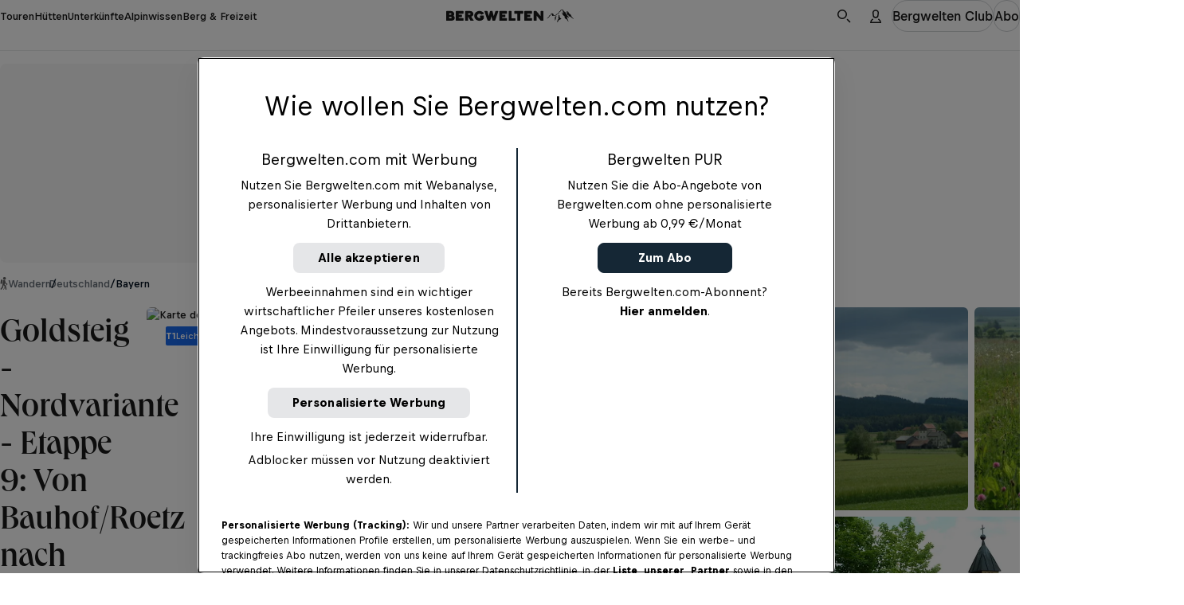

--- FILE ---
content_type: text/javascript; charset=utf-8
request_url: https://www.bergwelten.com/_astro/BwAccommodationCard.CWxGR1Sh.js
body_size: 1189
content:
import{T as h}from"./hooks.module.BBxnNXAm.js";import{f as F,a as w}from"./formatPriceFromPerDay.D1k2Upgk.js";import{I as S}from"./ImagePolicy.BZjpGD8F.js";import{u as e}from"./jsxRuntime.module.BBKAI09x.js";import{S as k}from"./SnackCard.DRtSxOtw.js";import{B as p}from"./Badge.CebtOme_.js";import{c as y}from"./PremiumIndicatorIcon.B8ckobWB.js";import{k as g}from"./preact.module.B60x-mWg.js";import{R as C}from"./BwTourCard.CqD43y9C.js";import{T as z}from"./TeaserMediaCard.Dfyj0Lsf.js";import{a as A}from"./useConvertAnalyticsPropsToDataAttributes.C8tV3yqz.js";import{c as x}from"./ImagePolicy.nOpvJ_vC.js";import{g as D}from"./getArticleTopicName.C-nHMoue.js";import{f as E}from"./formatReadingTime.CK62k3w0.js";import{e as R}from"./Image.CxgQKXSv.js";import{i as B}from"./stringUtils.BL2XKkan.js";import{i as T}from"./isNotNullOrUndefined.9fF0mCK6.js";import{u as W}from"./Link.D4Zznixg.js";const ie=({hutTeaser:r,isAd:a=!1,cardType:n="teaser"})=>{const{title:c,image:t,url:i,isSelfCateringHut:s}=r,o=N(r),m=A({type:"Card",title:c,href:i}),d=h(()=>{if(t)return x(t,S["teaser-media-card"])},[t]);if(n==="snack")return e(k,{title:c,preHeader:o,image:t,isAd:a,href:i,analyticsProps:m});const l=a&&e(p,{type:"cover",size:"small",appearance:"dark",children:"Werbung"}),u=e(g,{children:[e(p,{type:"type",size:"small",children:"Hütte"}),e(y,{size:"xx-small",weight:"regular",kind:"subtle",fontStyle:"brand",children:F(s)})]});return n==="row"?e(C,{title:c,topline:o,url:i,image:t,titleFontStyle:"brand",titleSize:"small",badges:l,meta:u,analytics:m,type:"card"}):e(z,{title:c,topline:o,url:i,image:d,titleFontStyle:"brand",badges:l,meta:u,centerContent:!1,description:"",analyticsProps:m})};function N(r){const{country:a,address:n}=r;return`${a}, ${n.city}`}const ne=({articleTeaser:r,hasIntroText:a,isAd:n=!1,cardType:c="teaser"})=>{const{title:t,image:i,url:s,category:o,readingTimeInMins:m,intro:d}=r,l=D(o.topic),u=h(()=>E(m),[m]),f=A({type:"Card",title:t,href:s}),b=R(i,S["teaser-media-card"]);if(c==="snack")return e(k,{title:t,preHeader:l,image:i,isAd:n,href:s,analyticsProps:f});const H=B(o.name)?e(p,{type:"category",size:"small",children:o.name}):void 0,I=e(y,{size:"xx-small",weight:"regular",kind:"subtle",fontStyle:"brand",children:u}),P=n&&e(p,{type:"cover",size:"small",appearance:"dark",children:"Werbung"}),v=[H,I].filter(T);return c==="row"?e(C,{title:t,topline:l,url:s,image:i,titleFontStyle:"brand",titleSize:"small",badges:P,meta:v,description:a?d:void 0,analytics:f,type:"card"}):e(z,{title:t,topline:l,url:s,image:b,titleFontStyle:"brand",isPremium:r.premiumStatus!=="none",badges:P,meta:v,description:a?d:void 0,analyticsProps:f})},oe=({accommodationTeaser:r,cardType:a="teaser",accommodationIndex:n})=>{const{id:c,title:t,image:i,url:s,priceStartingAt:o}=r,m=M(r),d=A({type:"Card",title:t,href:s}),l=U({id:c,title:t,accommodationIndex:n}),u=h(()=>{if(i)return x(i,S["teaser-media-card"])},[i]);if(a==="snack")return e(k,{title:t,preHeader:m,image:i,isAd:!0,href:s,analyticsProps:d,linkDataAttributes:l});const f=e(p,{type:"cover",size:"small",appearance:"dark",children:"Werbung"}),b=e(g,{children:[e(p,{type:"indicator",size:"small",children:"Unterkunft"}),o&&e(y,{size:"xx-small",weight:"regular",kind:"subtle",fontStyle:"brand",children:w(o)})]});return a==="row"?e(C,{title:t,topline:m,url:s,image:i,titleFontStyle:"brand",titleSize:"small",badges:f,meta:b,analytics:d,type:"card"}):e(z,{title:t,topline:m,url:s,image:u,titleFontStyle:"brand",badges:e(g,{children:e(p,{type:"cover",size:"small",appearance:"dark",children:"Werbung"})}),meta:e(g,{children:[e(p,{type:"indicator",size:"small",children:"Unterkunft"}),o&&e(y,{size:"xx-small",weight:"regular",kind:"subtle",fontStyle:"brand",children:w(o)})]}),centerContent:!1,description:"",analyticsProps:d,linkDataAttributes:l})};function M(r){const{country:a,city:n}=r;return[a,n].filter(B).join(", ")}function U({title:r,id:a,accommodationIndex:n}){return W({item_id:a,item_name:r,index:n??0})}export{oe as B,ie as a,ne as b};


--- FILE ---
content_type: text/javascript; charset=utf-8
request_url: https://www.bergwelten.com/_astro/Container.CxjRFuH9.js
body_size: 398
content:
import{u as p}from"./jsxRuntime.module.BBKAI09x.js";import{a as v}from"./classNames.DChqoQHN.js";import{f as o}from"./_hut_slug_.0b16768b.BoWvIAIA.js";import{i as y}from"./isNotNullOrUndefined.9fF0mCK6.js";const j=({children:s,tag:i="div",paddingInline:a="default",paddingBlockStart:m="default",paddingBlockEnd:n="default",containment:c="default",height:l="intrinsic",position:u="static",alignment:f="default",htmlId:d,columnSpacing:e="default"})=>{const g=i,t={};return r(a)&&(t["--custom-container-outer-margin-default-small"]=`var(--cosmos-spacing-${a.small})`,t["--custom-container-outer-margin-default-medium"]=`var(--cosmos-spacing-${a.medium})`,t["--custom-container-outer-margin-default-large"]=`var(--cosmos-spacing-${a.large})`),r(e)&&(t["--custom-layout-column-spacing-small"]=`var(--cosmos-spacing-${e.small})`,t["--custom-layout-column-spacing-medium"]=`var(--cosmos-spacing-${e.medium})`,t["--custom-layout-column-spacing-large"]=`var(--cosmos-spacing-${e.large})`),p(g,{className:v({[o.commonContainer]:!0,[o.noPadding]:a==="none"||r(a),[o.containedContainer]:c==="contained",[o.fullHeight]:l==="full",[o.relativePosition]:u==="relative",[o.alignmentCenter]:f==="center"}),style:t,"data-padding-block-start":m,"data-padding-block-end":n,"data-is-container":!0,id:d,children:s})};function r(s){return typeof s=="object"&&y(s)&&"small"in s}export{j as C};


--- FILE ---
content_type: text/javascript; charset=utf-8
request_url: https://www.bergwelten.com/_astro/ScreenreaderLabel.CcB2bm8I.js
body_size: -53
content:
import{s as r}from"./myclub.f3f73855.CeqD9szj.js";import{u as s}from"./jsxRuntime.module.BBKAI09x.js";const n=({label:e})=>s("span",{className:r.visuallyHidden,children:e});export{n as S};


--- FILE ---
content_type: text/javascript; charset=utf-8
request_url: https://www.bergwelten.com/_astro/myclub.4157b429.DkROh4Sl.js
body_size: 8
content:
const e="_cardHeadline_cru36_12",n="_dark_cru36_20",_="_hoverHeadlineColor_cru36_23",a="_light_cru36_26",l="_small_cru36_32",r="_medium_cru36_40",t="_large_cru36_48",c="_alignLeft_cru36_59",i="_alignCenter_cru36_62",o="_alignRight_cru36_65",g="_hyphenate_cru36_68",s={cardHeadline:e,dark:n,hoverHeadlineColor:_,light:a,small:l,medium:r,large:t,alignLeft:c,alignCenter:i,alignRight:o,hyphenate:g};export{s};


--- FILE ---
content_type: text/javascript; charset=utf-8
request_url: https://www.bergwelten.com/_astro/TourGridHero.Bo2HLnh-.js
body_size: 3700
content:
import{c as b,s as G,h as S,i as D,u as T}from"./PremiumIndicatorIcon.B8ckobWB.js";import{useComputed as _}from"./signals.module.CvTDCPdM.js";import{u as P,i as v,h as H}from"./useShowMap.ChQJIo6r.js";import{i as E,j as R,k as $}from"./useUimAuthentication.CVDow6zo.js";import{a as A}from"./useEntitlementsHook.B7r755UI.js";import{B as z}from"./BwClubLogo.BnZ5q-lr.js";import{D as W}from"./commonSchema.DvLxPINt.js";import{L as O,M as U}from"./LazyMap.BNv5bR_J.js";import{I as V,T as C}from"./TourGalleryActions.BMiVjLK5.js";import{S as F,a as j}from"./SACDifficultyBadge.BuW_4QDf.js";import{a as K}from"./myclub.59d95cff.CwR8ouBE.js";import{u as o}from"./jsxRuntime.module.BBKAI09x.js";import{u as Q}from"./useHorizontalSwipe.DkLjJigN.js";import{B as d}from"./Button.DLgJhGow.js";import{c as M,a as c}from"./classNames.DChqoQHN.js";import{C as q,D as i}from"./_hut_slug_.0b16768b.BoWvIAIA.js";import{A as x,y as Y,F as X,T as J}from"./hooks.module.BBxnNXAm.js";import{c as Z,a as oo}from"./ImagePolicy.nOpvJ_vC.js";import{I as eo,C as to}from"./Image.CxgQKXSv.js";import{_ as ro}from"./preload-helper.BlTxHScW.js";import{D as io}from"./compat.module.BCw55O19.js";import{P as ao,C as no,a as lo,b as so,c as mo}from"./cosmos-icon-close.BQncRbmk.js";import{a as w}from"./cssUtils.BoVNMifG.js";import{M as po}from"./Mode.BWGzOjeg.js";import{S as co}from"./SemanticButton.BSoC63-o.js";import{k as y}from"./preact.module.B60x-mWg.js";import{C as ho}from"./Container.CxjRFuH9.js";import{u as uo}from"./useIsMobile.YBhLCG2-.js";import{a as go,i as fo}from"./arrayUtils._NLj908D.js";import"./signals-core.module.DE3d2u9b.js";import"./safeGetWindow.hTEOSygm.js";import"./payOrOkUtils.h5QncK2N.js";import"./cookieUtils.Cnx-N6Pa.js";import"./onetrust.Br8k9xEt.js";import"./dateConstants.Bayoneq5.js";import"./fetchWithTimeout.CCO1Wo0K.js";import"./ClubRequiredError.fFsTEeW_.js";import"./myclub.4512c7bc.xSMLFZy7.js";import"./cosmos-icon-close.qDCYg2E9.js";import"./Modal.ByT7vHY2.js";import"./index.uBZQfOOP.js";import"./_commonjsHelpers.Cpj98o6Y.js";import"./get-image-src.Uvgx9dup.js";import"./Headline.DSgWqPsY.js";import"./_entryId_.a3c6ded7.BDjNeFLH.js";import"./IconButton.BdgAiHi0.js";import"./Icon.Bq9SlW30.js";import"./_entryId_.448e02bf.CdbNPEYB.js";import"./ScreenreaderLabel.CcB2bm8I.js";import"./myclub.f3f73855.CeqD9szj.js";import"./_hut_slug_.d462ea65.g1VMowjE.js";import"./useConvertAnalyticsPropsToDataAttributes.C8tV3yqz.js";import"./safeGetWindow.BDPHWclI.js";import"./analyticsUtils.2U2QVsZS.js";import"./_entryId_.f1310a40.C5xdkqSJ.js";import"./useModalStacking.DvfdNDZi.js";import"./useRefify.9ykgFBaA.js";import"./TextOverflow.CD1neU8F.js";import"./myclub.1c5d1745.YwM2gfAB.js";import"./myclub.2450eced.Db_q8ObB.js";import"./Spinner.Btklu0Qw.js";import"./_entryId_.5de37ffa.Dg69dT17.js";import"./cosmos-icon-map.CX1jOJGp.js";import"./Button.9EBa6tWm.js";import"./Link.D4Zznixg.js";import"./_entryId_.f0a9c77b.CKo4llM9.js";import"./_entryId_.c3377eff.BsjTxs-F.js";import"./invariant.CgNb47bb.js";import"./site.Bb-2_ISg.js";import"./toaster.BVWS5ns2.js";import"./PaygateDialogSignup.CT8UrEXj.js";import"./useCurrentLocationPath.CXCSgnpt.js";import"./clubAnalytics.B-6qp5bi.js";import"./images.B1bWMITO.js";import"./_article_slug_.f2f8afa6.NRJzXJ_O.js";import"./ResponsivePicture.Bz4QpSWq.js";import"./tourClientSchema.CATYvm8l.js";import"./myclub.33eda50f.DNDGVsOK.js";import"./stringUtils.BL2XKkan.js";import"./isNotNullOrUndefined.9fF0mCK6.js";import"./minBy.BWqOLJ_C.js";const Io=io((t,r)=>{const{children:s,id:a,className:l=""}=t,n=x(null);return Y(()=>{let e=new ao({children:"a",gallery:`#${a}`,bgOpacity:1,showHideAnimationType:"none",arrowPrevSVG:so,arrowNextSVG:lo,closeSVG:no,pswpModule:()=>ro(()=>import("./photoswipe.esm.CKV1Bsxh.js"),[]),paddingFn:m=>m.x>=parseFloat(w("desktop").split("px")[0])?{top:92,bottom:92,left:175,right:175}:m.x>=parseFloat(w("mobile").split("px")[0])?{top:84,bottom:84,left:40,right:40}:{top:68,bottom:68,left:16,right:16}});return new mo(e,{captionContent:".pswp-caption-content",mobileLayoutBreakpoint:!1,type:"below"}),e.init(),n.current=e,()=>{n.current=null,e!==null&&(e.destroy(),e=null)}},[a]),X(r,()=>({open(){n.current?.loadAndOpen(0)}}),[]),o("div",{className:M("pswp-gallery",l),id:a,children:s})}),bo=({className:t,largeImage:r,imageWidth:s,imageHeight:a,children:l,styles:n})=>{const e={...n,"--image-aspect-ratio":`${s} / ${a}`};return o("a",{className:M(t,q.lightboxImageLink),href:r.src,"data-pswp-width":s,"data-pswp-height":a,"data-pswp-srcset":r.srcSet,"data-cropped":"true",target:"_blank",rel:"noopener noreferrer",style:e,children:l})},Co=({title:t,author:r})=>o("span",{className:"pswp-caption-content",children:o(po,{mode:"dark",children:[t&&o(b,{size:"x-small",tag:"div",weight:"medium",children:t}),r&&o(b,{size:"xx-small",tag:"div",kind:"subtle",weight:"regular",fontStyle:"brand",children:["Foto: ",r]})]})}),wo={height:520,transform:"c_fill,f_auto,q_auto"},yo={height:1200,transform:"c_fill,f_auto,q_auto"},vo=({images:t,displayMode:r="image-gallery"})=>{const s=J(()=>t.map(e=>({largeImage:oo(e,yo),thumbnailImage:Z(e,wo)})),[t]),a=x(null),l=t.length,n=r==="image-gallery";return o("div",{className:i.imageGridWrapper,children:[o(Io,{id:"grid-hero-image-gallery",className:c({[i.imageGrid]:n,[i.singleImage]:r==="single-image",[i.imageGridSingleImage]:t.length===1,[i.imageGridTwoImages]:n&&t.length===2,[i.imageGridThreePlusImages]:n&&t.length>=3}),ref:a,children:s.map((e,m)=>o(bo,{largeImage:e.largeImage,imageWidth:e.largeImage.width,imageHeight:e.largeImage.height,children:[o(eo,{image:e.thumbnailImage.src,width:e.thumbnailImage.width,height:e.thumbnailImage.height,srcSet:e.thumbnailImage.srcSet,fit:"cover",loading:"eager"},`${e.thumbnailImage.src}-thumbnail-${m}`),o(Co,{title:e.largeImage.title?.toString(),author:e.largeImage.author})]},`${e.largeImage.src}-large-${m}`))}),l>1&&o("div",{className:i.imageCountButton,children:o(d,{size:"small",kind:"cover-up",onClick:()=>a.current?.open(),children:[o(G,{slot:"icon"}),Mo(l)]})})]})};function Mo(t){return`Bildergalerie (${t})`}const xo=({backgroundImage:t,badges:r,actions:s,additionalInfo:a,onClick:l,mapButtonTitle:n})=>o("div",{className:i.mapWrapper,children:[o("div",{className:i.mapImage,children:o(co,{onClick:l,title:n,children:t})}),o("div",{className:i.mapContent,children:[o("div",{className:i.badges,children:r}),o("div",{className:i.bottom,children:[o("div",{className:i.actions,children:s}),o("div",{className:i.additionalInfo,children:a})]})]})]}),No=({primaryChild:t,secondaryChild:r})=>{const{firstItemInViewport:s,lastItemInViewport:a,scroll:l,scrollContainerRef:n,firstItemRef:e,lastItemRef:m}=Q(),p=!!r;return o("div",{className:i.outerWrapper,children:[o("ul",{className:c({[i.wrapper]:!0,[i.noSecondaryChild]:!p}),ref:n,children:[o("li",{className:i.item,ref:e,children:t}),p&&o("li",{className:i.item,ref:m,children:r})]}),!s&&o("div",{className:c({[i.scrollButton]:!0,[i.scrollButtonPrev]:!0}),children:o(d,{kind:"tertiary",shape:"icon",onClick:()=>l("left"),children:o(S,{slot:"icon"})})}),!a&&o("div",{className:c({[i.scrollButton]:!0,[i.scrollButtonNext]:!0}),children:o(d,{kind:"tertiary",shape:"icon",onClick:()=>l("right"),children:o(D,{slot:"icon"})})})]})},tt=({title:t,entryId:r,entryUrl:s,sportTypeId:a,geolocation:l,map:n,images:e,difficultyScale:m,topo:p,gpx:N,stage:h})=>{const u=uo(),{onMapClick:g}=P(),k=E(),B=R(r),f=_(()=>k.value||B.value),L=!A(),I=$();return o(ho,{children:[o(No,{primaryChild:o(xo,{backgroundImage:o(Bo,{mapImages:n.images}),mapButtonTitle:"Karte ansehen",onClick:g,actions:o(y,{children:[o(d,{size:u?"large":"small",kind:"primary",iconPlacement:"before",onClick:g,children:[o(T,{slot:"icon"}),"Karte ansehen"]}),o(C,{id:"map-act-topo",file:p,label:"Topo-Datei",isMobile:u,entryId:r,canDownload:f,loggedIn:I,stage:h}),o(C,{id:"map-act-gpx",file:N,label:"GPX-Datei",isMobile:u,entryId:r,canDownload:f,loggedIn:I,stage:h})]}),badges:m&&o(y,{children:[o(F,{color:m.color,short:m.short,label:m.label,size:"medium"}),m.explanationUrl&&o(j,{href:m.explanationUrl,size:"medium"})]}),additionalInfo:L&&o("a",{href:"/club",className:K.infoHintLink,children:o(V,{size:"small",color:"brand",logo:o(z,{showLogoText:!1,color:"brand",height:"30px"}),title:"Werde jetzt Bergwelten Club-Mitglied und sichere dir unbegrenzte Downloads"})})}),secondaryChild:go(e)&&o(vo,{images:e,displayMode:"image-gallery"})}),v.value&&o(ko,{title:t,geolocation:l,entryId:r,entryUrl:s,entryDataType:W.TOUR,sportTypeId:a,stage:h})]})},ko=({title:t,geolocation:r,entryId:s,entryUrl:a,entryDataType:l,sportTypeId:n,stage:e})=>o(U,{title:t,isOpen:v.value,onClose:()=>H(),children:[r&&o(O,{id:"map",position:r,entryId:s,entryUrl:a,entryDataType:l,sportTypeId:n,stage:e}),!r&&"Keine Geodaten vorhanden"]}),Bo=({mapImages:t})=>{if(!fo(t))return o(to,{image:{srcSet:t.map(r=>`${r.sourceUrl} ${r.mediaQueryMaxWidth}w`).join(", "),src:t[0].sourceUrl,width:t[0].mediaQueryMaxWidth,height:t[0].mediaQueryMaxWidth,alt:"Karte der Tour",type:"output"},fit:"cover",loading:"eager"})};export{tt as TourGridHero};


--- FILE ---
content_type: text/javascript; charset=utf-8
request_url: https://www.bergwelten.com/_astro/myclub.5d92db53.BMKONx93.js
body_size: -112
content:
const t="_sportBadge_w495t_1",o="_backgroundDark_w495t_12",a="_backgroundLight_w495t_16",r={sportBadge:t,backgroundDark:o,backgroundLight:a};export{r as s};


--- FILE ---
content_type: text/javascript; charset=utf-8
request_url: https://www.bergwelten.com/_astro/Link.D4Zznixg.js
body_size: 1715
content:
import{T as E,q as _}from"./hooks.module.BBxnNXAm.js";import{a as q,C as N}from"./ClubRequiredError.fFsTEeW_.js";import{s as U}from"./safeGetWindow.hTEOSygm.js";import{f as M,a as S}from"./analyticsUtils.2U2QVsZS.js";import{S as H}from"./ScreenreaderLabel.CcB2bm8I.js";import{s as I}from"./_entryId_.f0a9c77b.CKo4llM9.js";import{u as a}from"./jsxRuntime.module.BBKAI09x.js";import{u as O}from"./useConvertAnalyticsPropsToDataAttributes.C8tV3yqz.js";import{k as P}from"./preact.module.B60x-mWg.js";import{a as F}from"./classNames.DChqoQHN.js";const W={400:"Bad Request",401:"Unauthorized",402:"Payment Required",403:"Forbidden",404:"Not Found",405:"Method Not Allowed",406:"Not Acceptable",407:"Proxy Authentication Required",408:"Request Timeout",409:"Conflict",410:"Gone",411:"Length Required",412:"Precondition Failed",413:"Payload Too Large",414:"Request-URI Too Long",415:"Unsupported Media Type",416:"Requested Range Not Satisfiable",417:"Expectation Failed",418:"I'm a teapot",421:"Misdirected Request",422:"Unprocessable Entity",423:"Locked",424:"Failed Dependency",426:"Upgrade Required",428:"Precondition Required",429:"Too Many Requests",431:"Request Header Fields Too Large",444:"Connection Closed Without Response",451:"Unavailable For Legal Reasons",499:"Client Closed Request",500:"Internal Server Error",501:"Not Implemented",502:"Bad Gateway",503:"Service Unavailable",504:"Gateway Timeout",505:"HTTP Version Not Supported",506:"Variant Also Negotiates",507:"Insufficient Storage",508:"Loop Detected",510:"Not Extended",511:"Network Authentication Required",599:"Network Connect Timeout Error"};class g extends q{constructor({code:t,message:o}){super(),this.type="HttpError",this._message=W[t],this._customMessage=o,this.code=t}get message(){return this._customMessage??this._message}set message(t){this._customMessage=t}}function x(e){return e instanceof g}function se(e,t){return x(e)&&e.code===t}const B=/filename\s*=\*?['"]?([^'"]+)['"]?/;function G(e){const t=e.match(B);if(t?.[1])return decodeURIComponent(t[1])}function j(e){if(!e)return{};const t=e.creative??U()?.location.pathname;return{[S]:"true",[M]:JSON.stringify({...e,creative:t})}}function Y(e){return E(()=>j(e),[e])}const ie="https://www.bergwelten.com/newsletter-anmeldung",ae="https://richtlinien.redbullmediahouse.com/r/mbn_bergwelten/privacy/de",h={target:"_blank",rel:"noopener noreferrer"},K=({id:e,href:t,children:o,isExternal:r=!1,className:s,rel:n,target:l,title:C,disabled:c,download:i,screenReaderText:d,shouldStretch:R=!1,analytics:A,accommodationEcommerceItem:b,onDownloadSuccess:p,onDownloadError:m,onClick:f})=>{const T=n??(r?h.rel:n),L=l??(r?h.target:l),k=F({[I.stretchLink]:R,[s??""]:!!s}),y=O(A),w=Y(b),D=_(u=>{if(c){u.preventDefault();return}i?(u.preventDefault(),z(t,i).then(()=>p?.()).catch(v=>m?.(v))):f?.(u)},[c,i,t,m,p,f]);return a("a",{id:e,href:t,className:k,rel:T,target:L,title:C,onClick:c?V:D,download:i,...y,...w,children:[o,d&&a(H,{label:d})]})},V=e=>{e.preventDefault()},ce=e=>{const{children:t,href:o,...r}=e;return o?a(K,{href:o,...r,children:t}):a(P,{children:t})};async function z(e,t){const o=await fetch(e);if(!o.ok)throw o.status===402?new N:new g({code:o.status,message:`Download failed with status: ${o.status}`});const r=o.headers.get("Content-Disposition"),s=await o.blob(),n=document.createElement("a");n.href=URL.createObjectURL(s),r?n.download=G(r)??t:console.error("No content-disposition header found, using default filename",e,"download",t),document.body.appendChild(n),n.click(),document.body.removeChild(n),URL.revokeObjectURL(n.href)}export{K as L,ce as W,se as i,ie as n,ae as p,Y as u};


--- FILE ---
content_type: text/javascript; charset=utf-8
request_url: https://www.bergwelten.com/_astro/Button.9EBa6tWm.js
body_size: 1225
content:
import{k as D}from"./preact.module.B60x-mWg.js";import{I as k}from"./Icon.Bq9SlW30.js";import{L as A}from"./Link.D4Zznixg.js";import{S as w}from"./Spinner.Btklu0Qw.js";import{s as t}from"./_entryId_.c3377eff.BsjTxs-F.js";import{u as e}from"./jsxRuntime.module.BBKAI09x.js";import{i as C}from"./invariant.CgNb47bb.js";import{a as N,c as T}from"./classNames.DChqoQHN.js";import{u as x}from"./useConvertAnalyticsPropsToDataAttributes.C8tV3yqz.js";const I={primary:t.primary,secondary:t.secondary,"transparent-light":t.light,"transparent-dark":t.dark,gray:t.gray,white:t.white,bare:t.bare,"link-light":t.linkLight,"link-dark":t.linkDark,"transparent-blur":t.transparentBlur,green:t.green,"darkblue-dark":t.darkBlueDark},M={small:t.sizeSmall,medium:t.sizeMedium,large:t.sizeLarge},E={pill:t.shapePill,circle:t.shapeCircle,"text-only":t.shapeTextOnly,area:t.shapeArea,rectangle:t.shapeRectangle},L=l=>{const{tag:o,children:n,color:d="primary",className:s="",shape:a="pill",size:u="medium",buttonLabel:r,disabled:c=!1,busy:m=!1,analytics:i,onClick:p}=l,f=I[d],y=M[u],h=E[a],b=N({[t.button]:!0,[f]:a!=="text-only",[t.disabled]:c,[y]:a!=="text-only",[h]:!0,[s]:!0,[t.fullWidth]:l.width==="full",[t.busy]:m}),B=x(i);if(o==="a"){const{href:g,linkType:v,download:z,id:S}=l;return C(g,`href is required for LinkButton, button label ${r}`),e(A,{id:S,href:g,disabled:c,className:b,"aria-label":r,title:r,isExternal:v==="external-link",download:z,analytics:i,onDownloadError:l.onDownloadError,onDownloadSuccess:l.onDownloadSuccess,onClick:p,children:m?e(D,{children:[e("div",{style:{visibility:"hidden"},children:n}),e(w,{className:t.busySpinner})]}):n})}return e("button",{disabled:c,onClick:p,className:b,"aria-label":r,title:r,...B,children:m?e(D,{children:[e("div",{style:{visibility:"hidden"},children:n}),e(w,{className:t.busySpinner})]}):n})},O=({color:l="primary",children:o,onClick:n,className:d="",iconSrc:s="",iconPosition:a="left",shape:u="pill",size:r="medium",buttonLabel:c,iconInvert:m=!1,disabled:i=!1,width:p="content",busy:f=!1,analytics:y})=>{!o&&!s&&C(c,"Button label is required if no children are provided");const h=!i&&m;return e(L,{tag:"button",onClick:n,className:d,color:l,shape:u,size:r,buttonLabel:c,disabled:i,width:p,busy:f,analytics:y,children:[a==="left"&&s&&e(k,{iconSrc:s,size:18,invert:h,className:N({[t.disabledIcon]:i})}),o,a==="right"&&s&&e(k,{iconSrc:s,size:18,invert:h,className:N({[t.disabledIcon]:i})})]})},K=({id:l,href:o,linkType:n="internal-link",className:d="",color:s="primary",iconSrc:a="",iconPosition:u="left",children:r,shape:c="pill",size:m="medium",buttonLabel:i,iconInvert:p=!1,width:f="content",download:y,busy:h=!1,disabled:b,analytics:B,onDownloadError:g,onDownloadSuccess:v,onClick:z})=>e(L,{id:l,tag:"a",href:o,className:d,color:s,shape:c,size:m,linkType:n,buttonLabel:i,width:f,download:y,busy:h,disabled:b,analytics:B,onDownloadSuccess:v,onDownloadError:g,onClick:z,children:[u==="left"&&a&&e(k,{iconSrc:a,size:18,invert:p}),r,u==="right"&&a&&e(k,{iconSrc:a,size:18,invert:p})]}),P=({children:l,onClick:o,className:n="",iconSrc:d="",iconPosition:s="left",shape:a="pill",size:u="medium",buttonLabel:r,iconInvert:c=!1,disabled:m=!1,width:i="content",state:p="off",analytics:f})=>e(O,{color:"transparent-dark",onClick:o,className:T(n,p==="on"?t.toggleButtonOn:void 0),iconSrc:d,iconPosition:s,shape:a,size:u,buttonLabel:r,iconInvert:c,disabled:m,width:i,analytics:f,children:l}),Q=l=>{const{children:o,className:n,buttonSize:d="auto",analytics:s,...a}=l,u=x(s);return e("button",{className:T(t.semanticButton,n?.toString(),d==="full"?t.fullWidth:void 0),...a,...u,children:o})};export{O as B,K as L,Q as S,P as T};


--- FILE ---
content_type: text/javascript; charset=utf-8
request_url: https://www.bergwelten.com/_astro/Badge.CebtOme_.js
body_size: 48
content:
import{u as o}from"./jsxRuntime.module.BBKAI09x.js";import{g as e}from"./PremiumIndicatorIcon.B8ckobWB.js";import{u as i}from"./useConvertAnalyticsPropsToDataAttributes.C8tV3yqz.js";import{e as n}from"./_hut_slug_.0b16768b.BoWvIAIA.js";const u=t=>{const{analytics:a,...s}=t,r=i(a);return o(e,{...s,...r,kind:"secondary",className:n.badge,children:t.children})};export{u as B};


--- FILE ---
content_type: text/javascript; charset=utf-8
request_url: https://www.bergwelten.com/_astro/SemanticButton.BSoC63-o.js
body_size: 19
content:
import{u as r}from"./jsxRuntime.module.BBKAI09x.js";import{u as n}from"./useConvertAnalyticsPropsToDataAttributes.C8tV3yqz.js";import{i as e}from"./_hut_slug_.0b16768b.BoWvIAIA.js";const c=({children:t,analytics:o,...s})=>{const a=n(o);return r("button",{...s,className:e.semanticButton,...a,children:t})};export{c as S};


--- FILE ---
content_type: text/javascript; charset=utf-8
request_url: https://www.bergwelten.com/_astro/StretchLink.S_1F6mub.js
body_size: 94
content:
import{u as a}from"./jsxRuntime.module.BBKAI09x.js";import{e as s}from"./PremiumIndicatorIcon.B8ckobWB.js";import{u as i}from"./useConvertAnalyticsPropsToDataAttributes.C8tV3yqz.js";import{c as m}from"./_hut_slug_.0b16768b.BoWvIAIA.js";import{k as c}from"./preact.module.B60x-mWg.js";const y=({children:r,analytics:e,...t})=>{const o=i(e);return t.href?a("a",{className:m.stretchLink,...o,...t,rel:t.rel??s(t.target??""),children:r}):a(c,{children:r})};export{y as S};


--- FILE ---
content_type: text/javascript; charset=utf-8
request_url: https://www.bergwelten.com/_astro/Icon.Bq9SlW30.js
body_size: 139
content:
import{u as a}from"./jsxRuntime.module.BBKAI09x.js";import{s}from"./_entryId_.448e02bf.CdbNPEYB.js";import{a as m}from"./classNames.DChqoQHN.js";const u=e=>{const{alt:o,...t}=e;return a("img",{loading:"lazy",alt:o,...t})},y=({iconSrc:e,className:o="",size:t=22,invert:n=!1,alt:c="",kind:l="normal",fit:r})=>{const i=m({[s.invert]:n,[o]:!0,[s.image]:!0,[s.subtle]:l==="subtle",[s.contain]:r==="contain",[s.cover]:r==="cover",[s.fill]:r==="fill"});return a(u,{src:e,alt:c,className:i,width:t,height:t,style:`--icon-size:${t}px;`})};export{y as I,u as a};


--- FILE ---
content_type: text/javascript; charset=utf-8
request_url: https://www.bergwelten.com/_astro/Image.CxgQKXSv.js
body_size: 384
content:
import{u as d}from"./jsxRuntime.module.BBKAI09x.js";import{a as I}from"./classNames.DChqoQHN.js";import{T as o}from"./hooks.module.BBxnNXAm.js";import{a as g,c as v}from"./ImagePolicy.nOpvJ_vC.js";import{o as s}from"./_hut_slug_.0b16768b.BoWvIAIA.js";function z(a,t){return o(()=>v(a,t),[a,t])}function O(a,t){return o(()=>{if(!(!a||!t))return v(a,t)},[a,t])}function h(a,t){return o(()=>g(a,t),[a,t])}function P(a,t){return o(()=>{if(a)return g(a,t)},[a,t])}function T(a,t){return o(()=>a.map(e=>g(e,t)),[a,t])}const p=a=>{const{dimensions:t,author:e,href:i,safeClassName:c,alt:l,imageAlt:u,image:r,fit:n="cover",loading:m="lazy",...f}=a;return d(r?"img":"div",{alt:u??l,src:r,loading:m,...f,className:I({nativeImage:!0,[s.image]:!0,[c??""]:!!c,[s.fitCover]:n==="cover",[s.fitContain]:n==="contain",[s.fitFill]:n==="fill",[s.emptyImage]:!r}),children:a.children})},_=({safeClassName:a,image:t,fit:e="cover",loading:i="lazy"})=>d(p,{safeClassName:a,image:t?.src,srcSet:t?.srcSet,alt:t?.alt,fit:e,loading:i}),b=a=>{const{alt:t,image:e,policy:i,loading:c="lazy",...l}=a,{alt:u,width:r,height:n,src:m,srcSet:f}=h(e,i);return d("img",{loading:c,alt:t??u,...l,width:r,height:n,src:m,srcSet:f})};export{_ as C,p as I,b as a,O as b,T as c,h as d,P as e,z as u};


--- FILE ---
content_type: text/javascript; charset=utf-8
request_url: https://www.bergwelten.com/_astro/Modal.ByT7vHY2.js
body_size: 676
content:
import{A as v,y as w,q as N,T as C}from"./hooks.module.BBxnNXAm.js";import{C as I}from"./cosmos-icon-close.qDCYg2E9.js";import{c as S}from"./index.uBZQfOOP.js";import{g as B}from"./get-image-src.Uvgx9dup.js";import{H as D}from"./Headline.DSgWqPsY.js";import{I as H}from"./IconButton.BdgAiHi0.js";import{s as o}from"./_entryId_.f1310a40.C5xdkqSJ.js";import{u as l}from"./jsxRuntime.module.BBKAI09x.js";import{u as K,a as R,i as T}from"./useModalStacking.DvfdNDZi.js";import{k as E}from"./preact.module.B60x-mWg.js";import{a as O,c as g}from"./classNames.DChqoQHN.js";const U=({bodyClassName:t,modalClassName:c,isOpen:r,onClose:h,children:i,title:m,header:d,variant:y="body-with-padding",layout:a="centered",tag:f="dialog",hasBorder:k=!1})=>{const n=v(null),s=K(h),{modalIdRef:M}=R(r);S(n,e=>{r&&T(M.current)&&(e.stopPropagation(),s())}),w(()=>{const e=n.current;r?e?.showModal():e?.close()},[r]);const u=N(e=>{e.key==="Escape"&&(s(),e.stopPropagation(),e.preventDefault())},[s]),p=C(()=>d??l("div",{className:o.head,children:[l(D,{size:"medium",tag:"h2",children:m}),l(H,{iconSrc:B(I),showBorder:!0,onClick:s,alt:"Schließen"})]}),[s,m,d]);if(!r)return null;const b=O({[o.modal]:!0,[o.fakeModal]:f==="div",[o.fullBody]:y==="full-body",[o.fullscreen]:a==="fullscreen-on-mobile"||a==="fullscreen-on-tablet",[o.fullscreenOnMobile]:a==="fullscreen-on-mobile",[o.fullscreenOnTablet]:a==="fullscreen-on-tablet",[o.overlay]:a==="overlay",[o.border]:k,[c??""]:!!c});return f==="dialog"?l("dialog",{ref:n,onKeyDown:u,className:b,children:[p,l("div",{className:g(o.body,t),children:i})]}):l("div",{onKeyDown:u,className:b,children:[p,l("div",{className:g(o.body,t),children:i})]})},V=()=>l(E,{});export{U as M,V as N};


--- FILE ---
content_type: text/javascript; charset=utf-8
request_url: https://www.bergwelten.com/_astro/SnackCard.DRtSxOtw.js
body_size: 471
content:
import{u as a}from"./jsxRuntime.module.BBKAI09x.js";import{b as y,I as S}from"./Image.CxgQKXSv.js";import{T as b,c as x}from"./PremiumIndicatorIcon.B8ckobWB.js";import{a as k}from"./classNames.DChqoQHN.js";import{P as v}from"./PremiumIndicator.BCkW92H3.js";import{S as C}from"./StretchLink.S_1F6mub.js";import{u as w}from"./useConvertAnalyticsPropsToDataAttributes.C8tV3yqz.js";import{j as e}from"./_hut_slug_.0b16768b.BoWvIAIA.js";const T={width:80,height:80},D=({id:s,image:l,imageLoading:c,title:t,titleFontStyle:m="default",preHeader:n,premium:o=!1,href:d,isAd:r=!1,type:p="default",analyticsProps:u,linkDataAttributes:f,premiumVariant:h})=>{const g=w(u??{contentType:"Card"}),i=y(l,T);return a("article",{id:s,className:k({[e.snackCard]:!0,[e.snackCardBackground]:p==="default"}),children:[a("div",{className:e.imageWrapper,children:a(S,{image:i?.src,srcset:i?.srcSet,imageAlt:t,loading:c})}),a("div",{className:e.textWrapper,children:[a(v,{premium:o,topline:n,variant:h,size:"small",width:r?"reduce-width":"default",weight:"medium"}),a(b,{size:"xx-small",fontStyle:m,clamp:2,children:a(C,{href:d,...f,...g,children:t})})]}),r&&a("div",{className:e.ad,children:a(x,{size:"xx-small",weight:"regular",kind:"subtle",clamp:1,fontStyle:"brand",children:"Werbung"})})]})};export{D as S};
